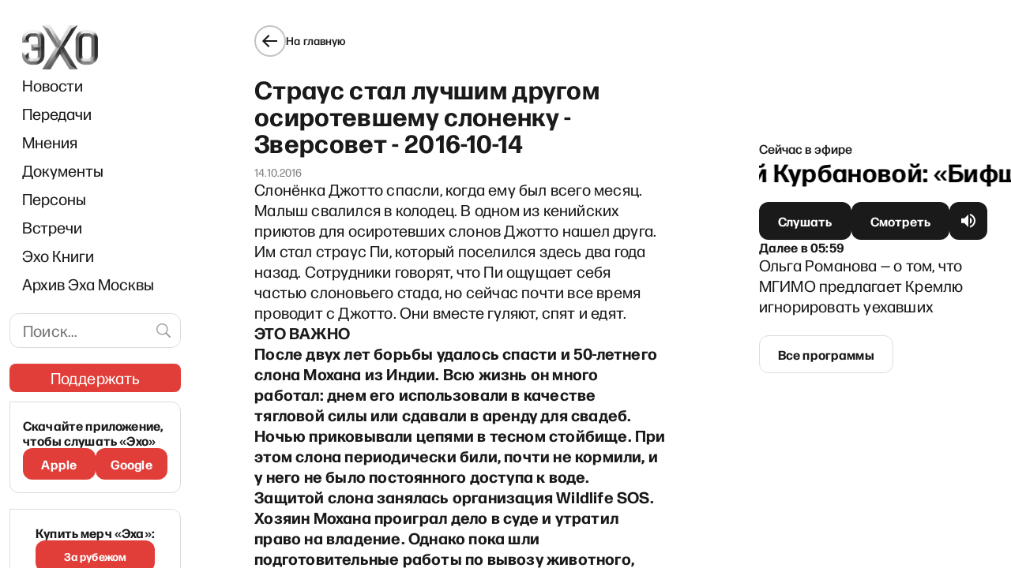

--- FILE ---
content_type: text/html; charset=utf-8
request_url: https://www.google.com/recaptcha/api2/aframe
body_size: 270
content:
<!DOCTYPE HTML><html><head><meta http-equiv="content-type" content="text/html; charset=UTF-8"></head><body><script nonce="DsMJzPS9lvAjR5wEBOBHqA">/** Anti-fraud and anti-abuse applications only. See google.com/recaptcha */ try{var clients={'sodar':'https://pagead2.googlesyndication.com/pagead/sodar?'};window.addEventListener("message",function(a){try{if(a.source===window.parent){var b=JSON.parse(a.data);var c=clients[b['id']];if(c){var d=document.createElement('img');d.src=c+b['params']+'&rc='+(localStorage.getItem("rc::a")?sessionStorage.getItem("rc::b"):"");window.document.body.appendChild(d);sessionStorage.setItem("rc::e",parseInt(sessionStorage.getItem("rc::e")||0)+1);localStorage.setItem("rc::h",'1769568966486');}}}catch(b){}});window.parent.postMessage("_grecaptcha_ready", "*");}catch(b){}</script></body></html>